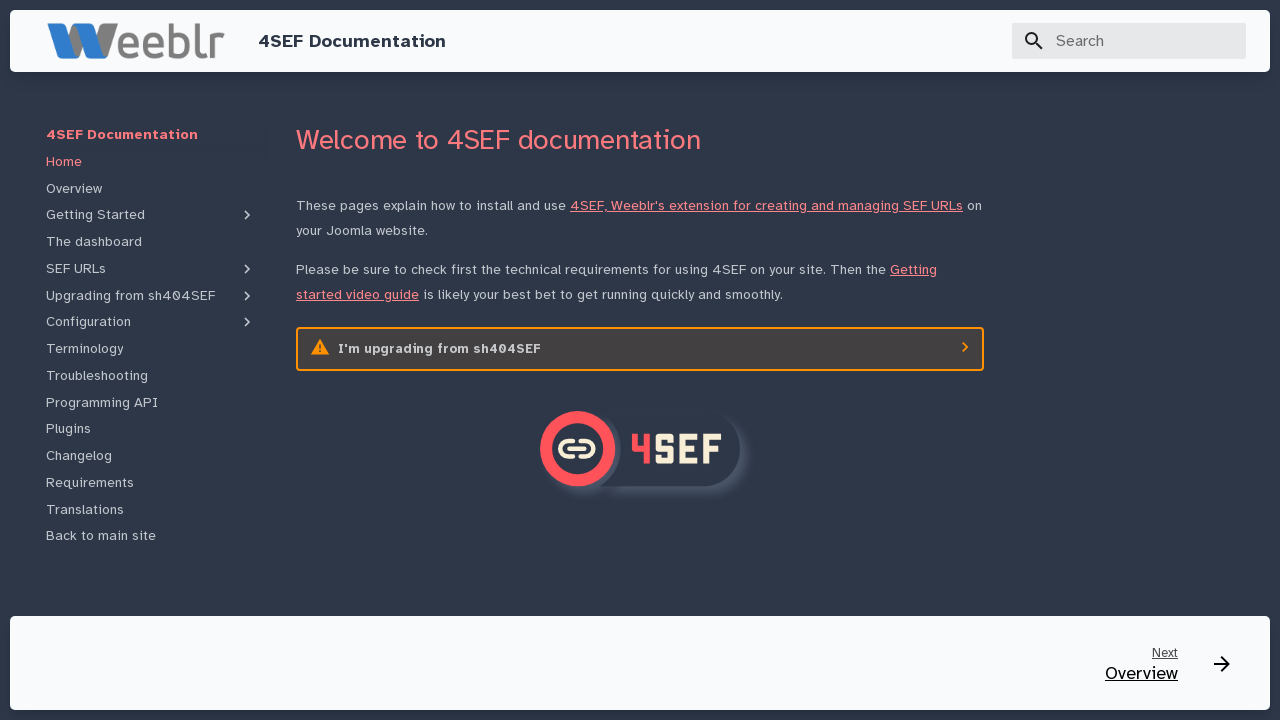

--- FILE ---
content_type: text/css
request_url: https://weeblr.com/doc/products.forsef/current/_assets/styles.css
body_size: 2026
content:
/******************************************
 * General
 */

/*body, input {*/
/*    font-family: system-ui, -apple-system, BlinkMacSystemFont, "Segoe UI", Roboto, "Helvetica Neue", Arial, "Noto Sans", sans-serif, "Apple Color Emoji", "Segoe UI Emoji", "Segoe UI Symbol", "Noto Color Emoji"*/
/*}*/

a {
    text-decoration: underline;
}

a.md-nav__link {
    text-decoration: none;
}

.md-typeset {
    font-size: 0.7rem;
    line-height: 1.25rem;
}

.md-footer-meta.md-typeset {
    display: none;
}

.md-footer-nav__link {
    padding-top: 0.7rem;
    padding-bottom: 0.2rem;
}

.wb-block {
    display: block;
}

.wb-center {
    text-align: center;
}

.wb-image-center {
    display: block;
    margin: 1rem auto;
}

.wb-mx-auto {
    margin-left: auto;
    margin-right: auto;
}

.wb-m-4 {
    margin: 2rem;
}

.wb-mt-4 {
    margin-top: 2rem;
}

.wb-my-4 {
    margin-top: 2rem;
    margin-bottom: 2rem;
}

/* Radius */
.wb-rounded {
    border-radius: 0.25rem;
}

.wb-rounded-lg {
    border-radius: 0.5rem;
}

/* Images */
main img {
    -webkit-filter: drop-shadow(0.35rem 0.35rem 0.35rem #4A5568);
    filter: drop-shadow(0.35rem 0.35rem 0.23rem #4A5568);
    border-radius: 0.5rem;
}

/******************************************
 * Images
 */
@media only screen and (min-width: 768px) and (min-height: 600px) {
    main img:hover {
        cursor: zoom-in;
    }
}

/******************************************
 * Images modal
 */
.wb-modal-container {
    display: none;
    position: fixed;
    z-index: 99999;
    top: 0;
    bottom: 0;
    left: 0;
    right: 0;
    background: rgba(255, 255, 255, 0.85);
    justify-content: center;
    align-items: center;
    padding: 0;
    margin: 0;
    max-width: 100vw;
    max-height: 100vh;
    cursor: default;
}

.wb-modal-wrapper {
    display: flex;
    flex-direction: column;
    gap: 1rem;
    padding: 1rem;
    max-width: min(100%, 1600px);
    max-height: 100%;
}

.wb-modal-img {
    align-self: center;
    min-height: 0;
    max-width: 100%;
    max-height: 100%;
    -webkit-filter: drop-shadow(0.35rem 0.35rem 0.35rem #4A5568);
    filter: drop-shadow(0.35rem 0.35rem 0.23rem #4A5568);
    border-radius: 0.5rem;
}

.wb-modal-close {
    font-size: max(2rem, 3vw);
    align-self: self-end;
    cursor: pointer;
    background: transparent;
    color: #b9631c;
}

.wb-modal-close:focus,
.wb-modal-close:active {
    color: black;
}

.wb-modal-close:hover {
    color: #7718bb;
}

/******************************************
 * Enhancements
 */
h2:target, h3:target, h4:target {
    margin-top: 100px;
}

/******************************************
 * Changelog
 */

.wb-log-header {
    display: none;
    /*margin: 1rem 0;
    font-size: 0.875rem;
    line-height: 1.25rem;
    display: flex;
    justify-content: space-evenly; */
}

.wb-log-date {
}

.wb-log-build-nbr {
    font-weight: 700;
}

.wb-log-body {
    margin-top: 0.5rem;
}

h2 {
    border-bottom: 1px solid #E5E7EB;
}

h2, h3, h4 {
    color: #fc797e;
}

.md-typeset h2 .wb-copy-link,
.md-typeset h3 .wb-copy-link,
.md-typeset h4 .wb-copy-link {
    visibility: hidden;
    font-size: 0.85rem;
    margin-left: 1rem;
    padding: 0 0.25rem;
    cursor: pointer;
}

h2:hover .wb-copy-link,
h3:hover .wb-copy-link,
h4:hover .wb-copy-link {
    visibility: visible;
}

.wb-log-body h2 .wb-copy-link,
.wb-log-body h2:hover .wb-copy-link,
.wb-log-body h3 .wb-copy-link,
.wb-log-body h3:hover .wb-copy-link,
.wb-log-body h4 .wb-copy-link,
.wb-log-body h4:hover .wb-copy-link {
    display: none;
}

.wb-log-body h2 {
    display: flex;
    justify-content: space-between;
    align-items: flex-end;
    flex-direction: row-reverse;
}

h2 .wb-log-date {
    font-size: 0.7em;
    margin-right: 0.5em;
}

h2 .wb-log-release {
    font-size: 1.1em;
    margin-right: 0.5em;
}

.wb-log-item {
    margin-top: 1rem;
    padding: 0.25rem 0;
    display: flex;
}

.wb-new + .wb-new,
.wb-chg + .wb-chg,
.wb-bug + .wb-bug {
    margin-top: 0;
}

.wb-log-item-type {
    text-align: center;
    width: 3rem;
    flex-shrink: 0;
    font-size: 0.75rem;
    line-height: 1.25rem;
}

.wb-log-item-type:before {
    content: '[';
    margin-right: 0.125rem;
}

.wb-log-item-type:after {
    content: ']';
    margin-left: 0.125rem;
}

.wb-log-message {
    font-size: 0.875rem;
    line-height: 1.25rem;
}

.wb-sr-only {
    position: absolute;
    width: 1px;
    height: 1px;
    padding: 0;
    margin: -1px;
    overflow: hidden;
    clip: rect(0, 0, 0, 0);
    white-space: nowrap;
    border-width: 0;
}

/******************************************
 * Logo display
 */

.wb-logo-small {
    width: 200px;
}

/******************************************
 * Overrides
 */
.md-header__button.md-logo img, .md-header__button.md-logo svg, .md-header__button.md-logo :-webkit-any(img,svg) {
    width: auto;
    height: auto;
    max-width: 180px;
}

.md-nav__title .md-nav__button.md-logo img, .md-nav__title .md-nav__button.md-logo svg {
    display: block;
    width: 60%;
    height: auto;
    fill: currentColor;
}

.md-header {
    margin: 0.5rem 0.5rem 0;
    border-radius: 0.25rem;
    background-color: #F9FAFB;
    box-shadow: 0 0 #0000, 0 0 #0000, 0 10px 15px -3px rgba(0, 0, 0, 0.1), 0 4px 6px -2px rgba(0, 0, 0, 0.05);
}

.md-container {
    padding-bottom: 0.5rem;
}

.md-footer {
    margin-left: 0.5rem;
    margin-right: 0.5rem;
    border-radius: 0.25rem;
    background-color: #F9FAFB;
    color: #000000;
    box-shadow: 0 0 #0000, 0 0 #0000, 0 10px 15px -3px rgba(0, 0, 0, 0.1), 0 4px 6px -2px rgba(0, 0, 0, 0.05);
}

.md-footer-nav__direction {
    opacity: 1;
}

/******************************************
 * Overrides - Colors
 */

[data-md-color-scheme=slate][data-md-color-primary=white] {
    --md-default-bg-color: #2d3748;
    --md-default-fg-color--light: #fc797e;
    --md-primary-bg-color: #2d3748;
    --md-primary-fg-color: #F7FAFC;

    --md-accent-fg-color: #ff868b;
    --md-typeset-a-color: #FF868B;
}

/******************************************
 * Youtube embeds
 */
.wb-c-iframe-container {
    position: relative;
    display: block;
    padding: 0;
    height: 0;
    width: 100%;
    overflow: hidden;
    box-sizing: content-box;
    border-radius: 0.5rem;
}

.wb-c-iframe-container iframe {
    position: absolute;
    top: 0;
    height: 100%;
    left: 0;
    width: 100%;
}

.wb-c-ratio-16-9 {
    padding-bottom: 56.25%;
}

/******************************************
  API Documentation
*/
.wb-hooks-doc h2 {
    text-align: center;
    margin-top: 2em;
    margin-bottom: 2em;
    border-bottom: 4px solid #EEEEEE;
}

.wb-hooks-doc h3 {
    text-align: center;
    margin-top: 1.5em;
    margin-bottom: 1.5em;
}

.wb-hooks-doc h4 {
    border-bottom: 1px solid #F7FAFC;
    margin-top: 2em;
}

.wb-hooks-doc h4 code {
    font-size: 1.1em;
    font-weight: normal;
    color: #FC797E;
    padding: 0 0.5em;
}

.wb-hooks-doc .wb-hooks-subtitle {
    color: #FC797E;
    float: right;
    position: relative;
    top: -4.5em;
    font-size: 0.85em;
}

.wb-hooks-counters {
    text-align: center;
}

div.wb-hooks-desc {
    padding: 1em;
    background: #4A5568;
    border-radius: 0.5em;
    margin-bottom: 1em;
    font-family: monospace;
    font-size: 0.9em;
}

.wb-hooks-desc p {
    padding: 0;
    margin: 0;
}

.wb-hooks-details {
    padding-left: 1em;
    font-size: 0.8em;
    font-family: monospace;
    white-space: pre-wrap;
}

.wb-hooks-item-title {
    overflow-wrap: break-word;
    font-style: italic;
    color: #FC797E;
}

.wb-hooks-deprecated {
    color: #d05;
}

.wb-body-documentation .right-column .wb-hooks-doc p {
    margin-bottom: 0.75em;
}

.wb-body-documentation .right-column .wb-hooks-desc p {
    color: #333333;
}

.wbamp-anchor {
    display: block;
    position: relative;
    top: -200px;
    visibility: hidden;
}

--- FILE ---
content_type: text/css
request_url: https://weeblr.com/doc/products.forsef/current/_assets/4video.css
body_size: 73
content:
.forvideo_app, .forvideo_app_rendered {
    display: flex;
    flex-direction: column;
    margin: 0;
    background: transparent;
}

.forvideo_app {
    padding: 1rem;
}

.wb-4video-comp-container {
    width: 100%;
    max-width: 56rem;
    align-items: center;
    margin: 0 auto;
    grid-template-columns: 1.5fr 6fr;
    grid-template-rows: min-content;
    grid-column-gap: 1rem;
    background: transparent;
}

@media (min-width: 1024px) {
    .wb-4video-comp-container {
        max-width: 72rem;
    }

    .lg-wb-4video-grid {
        display: grid;
    }
}
.wb-c-iframe-container {
    position: relative;
    display: block;
    padding: 0;
    height: 0;
    width: 100%;
    overflow: hidden;
    box-sizing: content-box;
    border-radius: 0.5rem;
}

.wb-4video-nav-container {
    display: flex;
    position: relative;
    height: 100%;
    color: var(--forvideo-nav-container);
    background: var(--forvideo-nav-container-bg);
    border-radius: 0.5rem;
}

.wb-c-iframe-container iframe {
    position: absolute;
    top: 0;
    height: 100%;
    left: 0;
    width: 100%;
    border: 0;
}
.wb-c-ratio-16-9 {
    padding-bottom: 56.25%;
}


--- FILE ---
content_type: image/svg+xml
request_url: https://weeblr.com/doc/products.forsef/current/_images/forsef.svg
body_size: 608
content:
<svg viewBox="0 0 2573 971" xmlns="http://www.w3.org/2000/svg" xml:space="preserve" style="fill-rule:evenodd;clip-rule:evenodd;stroke-linecap:round;stroke-linejoin:round;stroke-miterlimit:1.5"><circle cx="1763.4" cy="563.352" r="460.653" style="fill:#ff5259" transform="translate(-1369.4 -107.054) scale(1.05116)"/><circle cx="1058.3" cy="1019.56" r="736.788" style="fill:#2d3748;stroke:#4b3145;stroke-width:2.24px" transform="translate(12.772 30.943) scale(.44547)"/><path d="M884.354 5635.64H2237.08v.37c251.35 12.04 451.7 219.9 451.7 474.19v19.38c0 254.3-200.35 462.16-451.7 474.2v.37H884.354c164.076-98.92 273.906-278.86 273.906-484.26 0-205.39-109.83-385.33-273.906-484.25Z" style="fill:#2d3748;stroke:#2d3748;stroke-width:1px;stroke-linejoin:miter" transform="translate(-117.595 -5634.747)"/><path d="M554.721 843.978V1181.1h-67.242v-134.94H386.388c-9.454 0-17.382-3.2-23.786-9.6-6.709-6.71-10.064-14.8-10.064-24.25V843.978h67.242v134.941h67.699V843.978h67.242Z" style="fill:#ff5259;fill-rule:nonzero;stroke:#ff5259;stroke-width:.88px;stroke-linecap:butt;stroke-miterlimit:2" transform="matrix(1.13469 0 0 1.1347 781.99 -663.795)"/><path d="M757.362 945.07v-33.85h-67.7v67.699h101.549c9.149 0 17.078 3.202 23.786 9.606 6.404 6.709 9.606 14.635 9.606 23.785v134.94c0 9.46-3.202 17.38-9.606 23.79-6.708 6.71-14.637 10.06-23.786 10.06H656.27c-9.453 0-17.382-3.35-23.786-10.06-6.709-6.41-10.064-14.33-10.064-23.79v-67.24h67.242v33.85h67.7v-67.7H656.27c-9.453 0-17.382-3.2-23.786-9.6-6.709-6.71-10.064-14.8-10.064-24.25V877.37c0-9.148 3.355-17.077 10.064-23.786 6.404-6.404 14.333-9.606 23.786-9.606h134.941c9.149 0 17.078 3.202 23.786 9.606 6.404 6.709 9.606 14.638 9.606 23.786v67.7h-67.241ZM1094.49 911.22v-67.242H892.303V1181.1h202.187v-67.24H959.545v-67.7h101.545v-67.241H959.545V911.22h134.945ZM1229.43 1181.1v-134.94h101.55v-67.241h-101.55V911.22h134.94v-67.242h-202.19V1181.1h67.25Z" style="fill:#f8eed5;fill-rule:nonzero;stroke:#f8eed5;stroke-width:.88px;stroke-linecap:butt;stroke-miterlimit:2" transform="matrix(1.13469 0 0 1.1347 781.99 -663.795)"/><g><path d="M208 352h-64c-52.664 0-96-43.336-96-96s43.336-96 96-96h64m96 0h64c52.664 0 96 43.336 96 96s-43.336 96-96 96h-64m-140.71-96h187.42" style="fill:none;fill-rule:nonzero;stroke:#f8eed5;stroke-width:56.02px;stroke-miterlimit:4" transform="matrix(1.02536 0 0 1.02537 210.886 222.634)"/></g></svg>

--- FILE ---
content_type: application/javascript
request_url: https://weeblr.com/doc/products.forsef/current/_assets/vimeo-iife-83afb2a8.js
body_size: 10910
content:
var forvideoVimeo=function(){"use strict";function e(){}function t(e){return e()}function n(){return Object.create(null)}function r(e){e.forEach(t)}function o(e){return"function"==typeof e}function i(e,t){return e!=e?t==t:e!==t||e&&"object"==typeof e||"function"==typeof e}function a(e,t){e.appendChild(t)}function u(e,t,n){e.insertBefore(t,n||null)}function c(e){e.parentNode.removeChild(e)}function s(e){return document.createElement(e)}function l(e){return document.createTextNode(e)}function d(){return l(" ")}function f(e,t,n){null==n?e.removeAttribute(t):e.getAttribute(t)!==n&&e.setAttribute(t,n)}function h(e,t){t=""+t,e.wholeText!==t&&(e.data=t)}function v(e){const t={};for(const n of e)t[n.name]=n.value;return t}let p;function m(e){p=e}const g=[],b=[],w=[],y=[],k=Promise.resolve();let E=!1;function $(e){w.push(e)}const x=new Set;let T=0;function F(){const e=p;do{for(;T<g.length;){const e=g[T];T++,m(e),_(e.$$)}for(m(null),g.length=0,T=0;b.length;)b.pop()();for(let e=0;e<w.length;e+=1){const t=w[e];x.has(t)||(x.add(t),t())}w.length=0}while(g.length);for(;y.length;)y.pop()();E=!1,x.clear(),m(e)}function _(e){if(null!==e.fragment){e.update(),r(e.before_update);const t=e.dirty;e.dirty=[-1],e.fragment&&e.fragment.p(e.ctx,t),e.after_update.forEach($)}}const C=new Set;function P(e,t){-1===e.$$.dirty[0]&&(g.push(e),E||(E=!0,k.then(F)),e.$$.dirty.fill(0)),e.$$.dirty[t/31|0]|=1<<t%31}function M(i,a,u,s,l,d,f,h=[-1]){const v=p;m(i);const g=i.$$={fragment:null,ctx:null,props:d,update:e,not_equal:l,bound:n(),on_mount:[],on_destroy:[],on_disconnect:[],before_update:[],after_update:[],context:new Map(a.context||(v?v.$$.context:[])),callbacks:n(),dirty:h,skip_bound:!1,root:a.target||v.$$.root};f&&f(g.root);let b=!1;if(g.ctx=u?u(i,a.props||{},((e,t,...n)=>{const r=n.length?n[0]:t;return g.ctx&&l(g.ctx[e],g.ctx[e]=r)&&(!g.skip_bound&&g.bound[e]&&g.bound[e](r),b&&P(i,e)),t})):[],g.update(),b=!0,r(g.before_update),g.fragment=!!s&&s(g.ctx),a.target){if(a.hydrate){const e=function(e){return Array.from(e.childNodes)}(a.target);g.fragment&&g.fragment.l(e),e.forEach(c)}else g.fragment&&g.fragment.c();a.intro&&((w=i.$$.fragment)&&w.i&&(C.delete(w),w.i(y))),function(e,n,i,a){const{fragment:u,on_mount:c,on_destroy:s,after_update:l}=e.$$;u&&u.m(n,i),a||$((()=>{const n=c.map(t).filter(o);s?s.push(...n):r(n),e.$$.on_mount=[]})),l.forEach($)}(i,a.target,a.anchor,a.customElement),F()}var w,y;m(v)}let N;function j(e,t){if(!(e instanceof t))throw new TypeError("Cannot call a class as a function")}function A(e,t){for(var n=0;n<t.length;n++){var r=t[n];r.enumerable=r.enumerable||!1,r.configurable=!0,"value"in r&&(r.writable=!0),Object.defineProperty(e,r.key,r)}}"function"==typeof HTMLElement&&(N=class extends HTMLElement{constructor(){super(),this.attachShadow({mode:"open"})}connectedCallback(){const{on_mount:e}=this.$$;this.$$.on_disconnect=e.map(t).filter(o);for(const e in this.$$.slotted)this.appendChild(this.$$.slotted[e])}attributeChangedCallback(e,t,n){this[e]=n}disconnectedCallback(){r(this.$$.on_disconnect)}$destroy(){!function(e,t){const n=e.$$;null!==n.fragment&&(r(n.on_destroy),n.fragment&&n.fragment.d(t),n.on_destroy=n.fragment=null,n.ctx=[])}(this,1),this.$destroy=e}$on(e,t){const n=this.$$.callbacks[e]||(this.$$.callbacks[e]=[]);return n.push(t),()=>{const e=n.indexOf(t);-1!==e&&n.splice(e,1)}}$set(e){var t;this.$$set&&(t=e,0!==Object.keys(t).length)&&(this.$$.skip_bound=!0,this.$$set(e),this.$$.skip_bound=!1)}});var I="undefined"!=typeof global&&"[object global]"==={}.toString.call(global);function R(e,t){return 0===e.indexOf(t.toLowerCase())?e:"".concat(t.toLowerCase()).concat(e.substr(0,1).toUpperCase()).concat(e.substr(1))}function S(e){return Boolean(e&&1===e.nodeType&&"nodeName"in e&&e.ownerDocument&&e.ownerDocument.defaultView)}function q(e){return!isNaN(parseFloat(e))&&isFinite(e)&&Math.floor(e)==e}function O(e){return/^(https?:)?\/\/((player|www)\.)?vimeo\.com(?=$|\/)/.test(e)}function D(){var e=arguments.length>0&&void 0!==arguments[0]?arguments[0]:{},t=e.id,n=e.url,r=t||n;if(!r)throw new Error("An id or url must be passed, either in an options object or as a data-vimeo-id or data-vimeo-url attribute.");if(q(r))return"https://vimeo.com/".concat(r);if(O(r))return r.replace("http:","https:");if(t)throw new TypeError("“".concat(t,"” is not a valid video id."));throw new TypeError("“".concat(r,"” is not a vimeo.com url."))}var L=void 0!==Array.prototype.indexOf,V="undefined"!=typeof window&&void 0!==window.postMessage;if(!(I||L&&V))throw new Error("Sorry, the Vimeo Player API is not available in this browser.");var W="undefined"!=typeof globalThis?globalThis:"undefined"!=typeof window?window:"undefined"!=typeof global?global:"undefined"!=typeof self?self:{};!function(e){if(!e.WeakMap){var t=Object.prototype.hasOwnProperty,n=Object.defineProperty&&function(){try{return 1===Object.defineProperty({},"x",{value:1}).x}catch(e){}}(),r=function(e,t,r){n?Object.defineProperty(e,t,{configurable:!0,writable:!0,value:r}):e[t]=r};e.WeakMap=function(){function e(){if(void 0===this)throw new TypeError("Constructor WeakMap requires 'new'");if(r(this,"_id",i("_WeakMap")),arguments.length>0)throw new TypeError("WeakMap iterable is not supported")}function n(e,n){if(!o(e)||!t.call(e,"_id"))throw new TypeError(n+" method called on incompatible receiver "+typeof e)}function i(e){return e+"_"+a()+"."+a()}function a(){return Math.random().toString().substring(2)}return r(e.prototype,"delete",(function(e){if(n(this,"delete"),!o(e))return!1;var t=e[this._id];return!(!t||t[0]!==e)&&(delete e[this._id],!0)})),r(e.prototype,"get",(function(e){if(n(this,"get"),o(e)){var t=e[this._id];return t&&t[0]===e?t[1]:void 0}})),r(e.prototype,"has",(function(e){if(n(this,"has"),!o(e))return!1;var t=e[this._id];return!(!t||t[0]!==e)})),r(e.prototype,"set",(function(e,t){if(n(this,"set"),!o(e))throw new TypeError("Invalid value used as weak map key");var i=e[this._id];return i&&i[0]===e?(i[1]=t,this):(r(e,this._id,[e,t]),this)})),r(e,"_polyfill",!0),e}()}function o(e){return Object(e)===e}}("undefined"!=typeof globalThis?globalThis:"undefined"!=typeof self?self:"undefined"!=typeof window?window:W);var z,H,B=(z=function(e){var t,n,r;r=function(){var e,t,n,r=Object.prototype.toString,o="undefined"!=typeof setImmediate?function(e){return setImmediate(e)}:setTimeout;try{Object.defineProperty({},"x",{}),e=function(e,t,n,r){return Object.defineProperty(e,t,{value:n,writable:!0,configurable:!1!==r})}}catch(t){e=function(e,t,n){return e[t]=n,e}}function i(e,r){n.add(e,r),t||(t=o(n.drain))}function a(e){var t,n=typeof e;return null==e||"object"!=n&&"function"!=n||(t=e.then),"function"==typeof t&&t}function u(){for(var e=0;e<this.chain.length;e++)c(this,1===this.state?this.chain[e].success:this.chain[e].failure,this.chain[e]);this.chain.length=0}function c(e,t,n){var r,o;try{!1===t?n.reject(e.msg):(r=!0===t?e.msg:t.call(void 0,e.msg))===n.promise?n.reject(TypeError("Promise-chain cycle")):(o=a(r))?o.call(r,n.resolve,n.reject):n.resolve(r)}catch(e){n.reject(e)}}function s(e){var t,n=this;if(!n.triggered){n.triggered=!0,n.def&&(n=n.def);try{(t=a(e))?i((function(){var r=new f(n);try{t.call(e,(function(){s.apply(r,arguments)}),(function(){l.apply(r,arguments)}))}catch(e){l.call(r,e)}})):(n.msg=e,n.state=1,n.chain.length>0&&i(u,n))}catch(e){l.call(new f(n),e)}}}function l(e){var t=this;t.triggered||(t.triggered=!0,t.def&&(t=t.def),t.msg=e,t.state=2,t.chain.length>0&&i(u,t))}function d(e,t,n,r){for(var o=0;o<t.length;o++)!function(o){e.resolve(t[o]).then((function(e){n(o,e)}),r)}(o)}function f(e){this.def=e,this.triggered=!1}function h(e){this.promise=e,this.state=0,this.triggered=!1,this.chain=[],this.msg=void 0}function v(e){if("function"!=typeof e)throw TypeError("Not a function");if(0!==this.__NPO__)throw TypeError("Not a promise");this.__NPO__=1;var t=new h(this);this.then=function(e,n){var r={success:"function"!=typeof e||e,failure:"function"==typeof n&&n};return r.promise=new this.constructor((function(e,t){if("function"!=typeof e||"function"!=typeof t)throw TypeError("Not a function");r.resolve=e,r.reject=t})),t.chain.push(r),0!==t.state&&i(u,t),r.promise},this.catch=function(e){return this.then(void 0,e)};try{e.call(void 0,(function(e){s.call(t,e)}),(function(e){l.call(t,e)}))}catch(e){l.call(t,e)}}n=function(){var e,n,r;function o(e,t){this.fn=e,this.self=t,this.next=void 0}return{add:function(t,i){r=new o(t,i),n?n.next=r:e=r,n=r,r=void 0},drain:function(){var r=e;for(e=n=t=void 0;r;)r.fn.call(r.self),r=r.next}}}();var p=e({},"constructor",v,!1);return v.prototype=p,e(p,"__NPO__",0,!1),e(v,"resolve",(function(e){return e&&"object"==typeof e&&1===e.__NPO__?e:new this((function(t,n){if("function"!=typeof t||"function"!=typeof n)throw TypeError("Not a function");t(e)}))})),e(v,"reject",(function(e){return new this((function(t,n){if("function"!=typeof t||"function"!=typeof n)throw TypeError("Not a function");n(e)}))})),e(v,"all",(function(e){var t=this;return"[object Array]"!=r.call(e)?t.reject(TypeError("Not an array")):0===e.length?t.resolve([]):new t((function(n,r){if("function"!=typeof n||"function"!=typeof r)throw TypeError("Not a function");var o=e.length,i=Array(o),a=0;d(t,e,(function(e,t){i[e]=t,++a===o&&n(i)}),r)}))})),e(v,"race",(function(e){var t=this;return"[object Array]"!=r.call(e)?t.reject(TypeError("Not an array")):new t((function(n,r){if("function"!=typeof n||"function"!=typeof r)throw TypeError("Not a function");d(t,e,(function(e,t){n(t)}),r)}))})),v},(n=W)[t="Promise"]=n[t]||r(),e.exports&&(e.exports=n[t])},z(H={exports:{}},H.exports),H.exports),Q=new WeakMap;function U(e,t,n){var r=Q.get(e.element)||{};t in r||(r[t]=[]),r[t].push(n),Q.set(e.element,r)}function Y(e,t){return(Q.get(e.element)||{})[t]||[]}function J(e,t,n){var r=Q.get(e.element)||{};if(!r[t])return!0;if(!n)return r[t]=[],Q.set(e.element,r),!0;var o=r[t].indexOf(n);return-1!==o&&r[t].splice(o,1),Q.set(e.element,r),r[t]&&0===r[t].length}function X(e,t){var n=Q.get(e);Q.set(t,n),Q.delete(e)}var G=["autopause","autoplay","background","byline","color","controls","dnt","height","id","keyboard","loop","maxheight","maxwidth","muted","playsinline","portrait","responsive","speed","texttrack","title","transparent","url","width"];function K(e){var t=arguments.length>1&&void 0!==arguments[1]?arguments[1]:{};return G.reduce((function(t,n){var r=e.getAttribute("data-vimeo-".concat(n));return(r||""===r)&&(t[n]=""===r?1:r),t}),t)}function Z(e,t){var n=e.html;if(!t)throw new TypeError("An element must be provided");if(null!==t.getAttribute("data-vimeo-initialized"))return t.querySelector("iframe");var r=document.createElement("div");return r.innerHTML=n,t.appendChild(r.firstChild),t.setAttribute("data-vimeo-initialized","true"),t.querySelector("iframe")}function ee(e){var t=arguments.length>1&&void 0!==arguments[1]?arguments[1]:{},n=arguments.length>2?arguments[2]:void 0;return new Promise((function(r,o){if(!O(e))throw new TypeError("“".concat(e,"” is not a vimeo.com url."));var i="https://vimeo.com/api/oembed.json?url=".concat(encodeURIComponent(e));for(var a in t)t.hasOwnProperty(a)&&(i+="&".concat(a,"=").concat(encodeURIComponent(t[a])));var u="XDomainRequest"in window?new XDomainRequest:new XMLHttpRequest;u.open("GET",i,!0),u.onload=function(){if(404!==u.status)if(403!==u.status)try{var t=JSON.parse(u.responseText);if(403===t.domain_status_code)return Z(t,n),void o(new Error("“".concat(e,"” is not embeddable.")));r(t)}catch(e){o(e)}else o(new Error("“".concat(e,"” is not embeddable.")));else o(new Error("“".concat(e,"” was not found.")))},u.onerror=function(){var e=u.status?" (".concat(u.status,")"):"";o(new Error("There was an error fetching the embed code from Vimeo".concat(e,".")))},u.send()}))}function te(e){if("string"==typeof e)try{e=JSON.parse(e)}catch(e){return console.warn(e),{}}return e}function ne(e,t,n){if(e.element.contentWindow&&e.element.contentWindow.postMessage){var r={method:t};void 0!==n&&(r.value=n);var o=parseFloat(navigator.userAgent.toLowerCase().replace(/^.*msie (\d+).*$/,"$1"));o>=8&&o<10&&(r=JSON.stringify(r)),e.element.contentWindow.postMessage(r,e.origin)}}function re(e,t){var n,r=[];if((t=te(t)).event){if("error"===t.event)Y(e,t.data.method).forEach((function(n){var r=new Error(t.data.message);r.name=t.data.name,n.reject(r),J(e,t.data.method,n)}));r=Y(e,"event:".concat(t.event)),n=t.data}else if(t.method){var o=function(e,t){var n=Y(e,t);if(n.length<1)return!1;var r=n.shift();return J(e,t,r),r}(e,t.method);o&&(r.push(o),n=t.value)}r.forEach((function(t){try{if("function"==typeof t)return void t.call(e,n);t.resolve(n)}catch(e){}}))}var oe=new WeakMap,ie=new WeakMap,ae={},ue=function(){function e(t){var n=this,r=arguments.length>1&&void 0!==arguments[1]?arguments[1]:{};if(j(this,e),window.jQuery&&t instanceof jQuery&&(t.length>1&&window.console&&console.warn&&console.warn("A jQuery object with multiple elements was passed, using the first element."),t=t[0]),"undefined"!=typeof document&&"string"==typeof t&&(t=document.getElementById(t)),!S(t))throw new TypeError("You must pass either a valid element or a valid id.");if("IFRAME"!==t.nodeName){var o=t.querySelector("iframe");o&&(t=o)}if("IFRAME"===t.nodeName&&!O(t.getAttribute("src")||""))throw new Error("The player element passed isn’t a Vimeo embed.");if(oe.has(t))return oe.get(t);this._window=t.ownerDocument.defaultView,this.element=t,this.origin="*";var i=new B((function(e,o){if(n._onMessage=function(t){if(O(t.origin)&&n.element.contentWindow===t.source){"*"===n.origin&&(n.origin=t.origin);var r=te(t.data);if(r&&"error"===r.event&&r.data&&"ready"===r.data.method){var i=new Error(r.data.message);return i.name=r.data.name,void o(i)}var a=r&&"ready"===r.event,u=r&&"ping"===r.method;if(a||u)return n.element.setAttribute("data-ready","true"),void e();re(n,r)}},n._window.addEventListener("message",n._onMessage),"IFRAME"!==n.element.nodeName){var i=K(t,r);ee(D(i),i,t).then((function(e){var r=Z(e,t);return n.element=r,n._originalElement=t,X(t,r),oe.set(n.element,n),e})).catch(o)}}));if(ie.set(this,i),oe.set(this.element,this),"IFRAME"===this.element.nodeName&&ne(this,"ping"),ae.isEnabled){var a=function(){return ae.exit()};this.fullscreenchangeHandler=function(){ae.isFullscreen?U(n,"event:exitFullscreen",a):J(n,"event:exitFullscreen",a),n.ready().then((function(){ne(n,"fullscreenchange",ae.isFullscreen)}))},ae.on("fullscreenchange",this.fullscreenchangeHandler)}return this}var t,n,r;return t=e,n=[{key:"callMethod",value:function(e){var t=this,n=arguments.length>1&&void 0!==arguments[1]?arguments[1]:{};return new B((function(r,o){return t.ready().then((function(){U(t,e,{resolve:r,reject:o}),ne(t,e,n)})).catch(o)}))}},{key:"get",value:function(e){var t=this;return new B((function(n,r){return e=R(e,"get"),t.ready().then((function(){U(t,e,{resolve:n,reject:r}),ne(t,e)})).catch(r)}))}},{key:"set",value:function(e,t){var n=this;return new B((function(r,o){if(e=R(e,"set"),null==t)throw new TypeError("There must be a value to set.");return n.ready().then((function(){U(n,e,{resolve:r,reject:o}),ne(n,e,t)})).catch(o)}))}},{key:"on",value:function(e,t){if(!e)throw new TypeError("You must pass an event name.");if(!t)throw new TypeError("You must pass a callback function.");if("function"!=typeof t)throw new TypeError("The callback must be a function.");0===Y(this,"event:".concat(e)).length&&this.callMethod("addEventListener",e).catch((function(){})),U(this,"event:".concat(e),t)}},{key:"off",value:function(e,t){if(!e)throw new TypeError("You must pass an event name.");if(t&&"function"!=typeof t)throw new TypeError("The callback must be a function.");J(this,"event:".concat(e),t)&&this.callMethod("removeEventListener",e).catch((function(e){}))}},{key:"loadVideo",value:function(e){return this.callMethod("loadVideo",e)}},{key:"ready",value:function(){var e=ie.get(this)||new B((function(e,t){t(new Error("Unknown player. Probably unloaded."))}));return B.resolve(e)}},{key:"addCuePoint",value:function(e){var t=arguments.length>1&&void 0!==arguments[1]?arguments[1]:{};return this.callMethod("addCuePoint",{time:e,data:t})}},{key:"removeCuePoint",value:function(e){return this.callMethod("removeCuePoint",e)}},{key:"enableTextTrack",value:function(e,t){if(!e)throw new TypeError("You must pass a language.");return this.callMethod("enableTextTrack",{language:e,kind:t})}},{key:"disableTextTrack",value:function(){return this.callMethod("disableTextTrack")}},{key:"pause",value:function(){return this.callMethod("pause")}},{key:"play",value:function(){return this.callMethod("play")}},{key:"requestFullscreen",value:function(){return ae.isEnabled?ae.request(this.element):this.callMethod("requestFullscreen")}},{key:"exitFullscreen",value:function(){return ae.isEnabled?ae.exit():this.callMethod("exitFullscreen")}},{key:"getFullscreen",value:function(){return ae.isEnabled?B.resolve(ae.isFullscreen):this.get("fullscreen")}},{key:"requestPictureInPicture",value:function(){return this.callMethod("requestPictureInPicture")}},{key:"exitPictureInPicture",value:function(){return this.callMethod("exitPictureInPicture")}},{key:"getPictureInPicture",value:function(){return this.get("pictureInPicture")}},{key:"unload",value:function(){return this.callMethod("unload")}},{key:"destroy",value:function(){var e=this;return new B((function(t){if(ie.delete(e),oe.delete(e.element),e._originalElement&&(oe.delete(e._originalElement),e._originalElement.removeAttribute("data-vimeo-initialized")),e.element&&"IFRAME"===e.element.nodeName&&e.element.parentNode&&(e.element.parentNode.parentNode&&e._originalElement&&e._originalElement!==e.element.parentNode?e.element.parentNode.parentNode.removeChild(e.element.parentNode):e.element.parentNode.removeChild(e.element)),e.element&&"DIV"===e.element.nodeName&&e.element.parentNode){e.element.removeAttribute("data-vimeo-initialized");var n=e.element.querySelector("iframe");n&&n.parentNode&&(n.parentNode.parentNode&&e._originalElement&&e._originalElement!==n.parentNode?n.parentNode.parentNode.removeChild(n.parentNode):n.parentNode.removeChild(n))}e._window.removeEventListener("message",e._onMessage),ae.isEnabled&&ae.off("fullscreenchange",e.fullscreenchangeHandler),t()}))}},{key:"getAutopause",value:function(){return this.get("autopause")}},{key:"setAutopause",value:function(e){return this.set("autopause",e)}},{key:"getBuffered",value:function(){return this.get("buffered")}},{key:"getCameraProps",value:function(){return this.get("cameraProps")}},{key:"setCameraProps",value:function(e){return this.set("cameraProps",e)}},{key:"getChapters",value:function(){return this.get("chapters")}},{key:"getCurrentChapter",value:function(){return this.get("currentChapter")}},{key:"getColor",value:function(){return this.get("color")}},{key:"setColor",value:function(e){return this.set("color",e)}},{key:"getCuePoints",value:function(){return this.get("cuePoints")}},{key:"getCurrentTime",value:function(){return this.get("currentTime")}},{key:"setCurrentTime",value:function(e){return this.set("currentTime",e)}},{key:"getDuration",value:function(){return this.get("duration")}},{key:"getEnded",value:function(){return this.get("ended")}},{key:"getLoop",value:function(){return this.get("loop")}},{key:"setLoop",value:function(e){return this.set("loop",e)}},{key:"setMuted",value:function(e){return this.set("muted",e)}},{key:"getMuted",value:function(){return this.get("muted")}},{key:"getPaused",value:function(){return this.get("paused")}},{key:"getPlaybackRate",value:function(){return this.get("playbackRate")}},{key:"setPlaybackRate",value:function(e){return this.set("playbackRate",e)}},{key:"getPlayed",value:function(){return this.get("played")}},{key:"getQualities",value:function(){return this.get("qualities")}},{key:"getQuality",value:function(){return this.get("quality")}},{key:"setQuality",value:function(e){return this.set("quality",e)}},{key:"getSeekable",value:function(){return this.get("seekable")}},{key:"getSeeking",value:function(){return this.get("seeking")}},{key:"getTextTracks",value:function(){return this.get("textTracks")}},{key:"getVideoEmbedCode",value:function(){return this.get("videoEmbedCode")}},{key:"getVideoId",value:function(){return this.get("videoId")}},{key:"getVideoTitle",value:function(){return this.get("videoTitle")}},{key:"getVideoWidth",value:function(){return this.get("videoWidth")}},{key:"getVideoHeight",value:function(){return this.get("videoHeight")}},{key:"getVideoUrl",value:function(){return this.get("videoUrl")}},{key:"getVolume",value:function(){return this.get("volume")}},{key:"setVolume",value:function(e){return this.set("volume",e)}}],n&&A(t.prototype,n),r&&A(t,r),e}();function ce(e,t,n){const r=e.slice();return r[24]=t[n],r[26]=n,r}function se(e){let t,n,r,o=e[6],i=[];for(let t=0;t<o.length;t+=1)i[t]=fe(ce(e,o,t));return{c(){t=s("div"),n=s("div"),r=s("nav");for(let e=0;e<i.length;e+=1)i[e].c();f(r,"class","wb-4video-nav"),f(n,"class","wb-4video-nav-positioner"),f(t,"class","wb-4video-nav-container")},m(e,o){u(e,t,o),a(t,n),a(n,r);for(let e=0;e<i.length;e+=1)i[e].m(r,null)},p(e,t){if(704&t){let n;for(o=e[6],n=0;n<o.length;n+=1){const a=ce(e,o,n);i[n]?i[n].p(a,t):(i[n]=fe(a),i[n].c(),i[n].m(r,null))}for(;n<i.length;n+=1)i[n].d(1);i.length=o.length}},d(e){e&&c(t),function(e,t){for(let n=0;n<e.length;n+=1)e[n]&&e[n].d(t)}(i,e)}}}function le(e){let t,n,r,o,i,v,p,m=e[24].text+"";function g(){return e[16](e[24])}return{c(){t=s("button"),n=l(m),r=d(),f(t,"arialabel",o=e[24].text),f(t,"class",i="wb-4video-button "+(e[26]===e[7]?"wb-4video-active":""))},m(e,o){var i,c,s,l;u(e,t,o),a(t,n),a(t,r),v||(c="click",s=g,(i=t).addEventListener(c,s,l),p=()=>i.removeEventListener(c,s,l),v=!0)},p(r,a){e=r,64&a&&m!==(m=e[24].text+"")&&h(n,m),64&a&&o!==(o=e[24].text)&&f(t,"arialabel",o),128&a&&i!==(i="wb-4video-button "+(e[26]===e[7]?"wb-4video-active":""))&&f(t,"class",i)},d(e){e&&c(t),v=!1,p()}}}function de(e){let t,n,r=e[24].text.replace(/^-+/i,"")+"";return{c(){t=s("span"),n=l(r),f(t,"class","wb-4video-heading")},m(e,r){u(e,t,r),a(t,n)},p(e,t){64&t&&r!==(r=e[24].text.replace(/^-+/i,"")+"")&&h(n,r)},d(e){e&&c(t)}}}function fe(e){let t,n;function r(e,n){return(null==t||64&n)&&(t=!(!e[24].text||!e[24].text.toString().startsWith("--"))),t?de:le}let o=r(e,-1),i=o(e);return{c(){i.c(),n=l("")},m(e,t){i.m(e,t),u(e,n,t)},p(e,t){o===(o=r(e,t))&&i?i.p(e,t):(i.d(1),i=o(e),i&&(i.c(),i.m(n.parentNode,n)))},d(e){i.d(e),e&&c(n)}}}function he(t){let n,r,i,a,l;return{c(){n=s("div"),f(n,"class",r="wb-c-iframe-container "+t[8](t[5])),f(n,"data-vimeo-id",t[2]),f(n,"data-vimeo-responsive","true")},m(r,c){var s;u(r,n,c),a||(s=i=t[10].call(null,n),l=s&&o(s.destroy)?s.destroy:e,a=!0)},p(e,t){32&t&&r!==(r="wb-c-iframe-container "+e[8](e[5]))&&f(n,"class",r),4&t&&f(n,"data-vimeo-id",e[2])},d(e){e&&c(n),a=!1,l()}}}function ve(t){let n,r,o,i,l,h=t[6]&&t[6].length&&se(t),v=t[2]&&he(t);return{c(){n=s("div"),h&&h.c(),r=d(),v&&v.c(),this.c=e,f(n,"id",o=t[1]||null),f(n,"title",i=t[3]||null),f(n,"class",l="wb-4video-comp-container "+(t[6]&&t[6].length?"lg-wb-4video-grid":"")+" "+t[4]+" wb-4video-"+t[0])},m(e,t){u(e,n,t),h&&h.m(n,null),a(n,r),v&&v.m(n,null)},p(e,[t]){e[6]&&e[6].length?h?h.p(e,t):(h=se(e),h.c(),h.m(n,r)):h&&(h.d(1),h=null),e[2]?v?v.p(e,t):(v=he(e),v.c(),v.m(n,null)):v&&(v.d(1),v=null),2&t&&o!==(o=e[1]||null)&&f(n,"id",o),8&t&&i!==(i=e[3]||null)&&f(n,"title",i),81&t&&l!==(l="wb-4video-comp-container "+(e[6]&&e[6].length?"lg-wb-4video-grid":"")+" "+e[4]+" wb-4video-"+e[0])&&f(n,"class",l)},i:e,o:e,d(e){e&&c(n),h&&h.d(),v&&v.d()}}}function pe(e,t,n){let{id:r}=t,{instanceId:o}=t,{videoId:i}=t,{legend:a=""}=t,{classes:u=""}=t,{aspectRatio:c="16/9"}=t,{theme:s}=t,{origin:l}=t,{loop:d}=t,{pause:f}=t,{jumpToDef:h=[]}=t;let v,p,m,g=null;const b=e=>{n(7,g=h.reduce(((t,n,r)=>!h[r].text.toString().startsWith("--")&&e>=h[r].ts?r:t),0))},w=(e,t)=>{p.setCurrentTime(e).then((()=>n(7,g=t))).catch((e=>console.error(e)))};return e.$$set=e=>{"id"in e&&n(1,r=e.id),"instanceId"in e&&n(12,o=e.instanceId),"videoId"in e&&n(2,i=e.videoId),"legend"in e&&n(3,a=e.legend),"classes"in e&&n(4,u=e.classes),"aspectRatio"in e&&n(5,c=e.aspectRatio),"theme"in e&&n(0,s=e.theme),"origin"in e&&n(13,l=e.origin),"loop"in e&&n(14,d=e.loop),"pause"in e&&n(11,f=e.pause),"jumpToDef"in e&&n(6,h=e.jumpToDef)},e.$$.update=()=>{1&e.$$.dirty&&s&&("auto"!==s&&s||n(0,s=window.matchMedia&&window.matchMedia("(prefers-color-scheme: dark)").matches?"dark":"light")),34816&e.$$.dirty&&p&&(!0===f&&p.pause(),n(11,f=!1))},[s,r,i,a,u,c,h,g,e=>"wb-c-ratio-"+e.replace("/","-"),w,e=>{v=e,(async()=>{n(15,p=new ue(v,{legend:a,loop:d})),p.ready().then((()=>v.style.visibility="visible")),p.on("play",(()=>{window.dispatchEvent(new CustomEvent("wb-forvideo-player-play",{detail:{instanceId:o},composed:!0,bubbles:!0}))})),p.on("seeked",(()=>{n(15,p.style.opacity=1,p)})),p.on("seeking",(()=>{n(15,p.style.opacity=.5,p)})),p.on("timeupdate",(e=>{let t=Date.now();m=m||t,t-m<1e3||(m=t,b(e.seconds))}))})(),(async()=>{const e=await p.getCurrentTime();b(e)})()},f,o,l,d,p,e=>w(e.ts)]}I||(ae=function(){var e=function(){for(var e,t=[["requestFullscreen","exitFullscreen","fullscreenElement","fullscreenEnabled","fullscreenchange","fullscreenerror"],["webkitRequestFullscreen","webkitExitFullscreen","webkitFullscreenElement","webkitFullscreenEnabled","webkitfullscreenchange","webkitfullscreenerror"],["webkitRequestFullScreen","webkitCancelFullScreen","webkitCurrentFullScreenElement","webkitCancelFullScreen","webkitfullscreenchange","webkitfullscreenerror"],["mozRequestFullScreen","mozCancelFullScreen","mozFullScreenElement","mozFullScreenEnabled","mozfullscreenchange","mozfullscreenerror"],["msRequestFullscreen","msExitFullscreen","msFullscreenElement","msFullscreenEnabled","MSFullscreenChange","MSFullscreenError"]],n=0,r=t.length,o={};n<r;n++)if((e=t[n])&&e[1]in document){for(n=0;n<e.length;n++)o[t[0][n]]=e[n];return o}return!1}(),t={fullscreenchange:e.fullscreenchange,fullscreenerror:e.fullscreenerror},n={request:function(t){return new Promise((function(r,o){var i=function e(){n.off("fullscreenchange",e),r()};n.on("fullscreenchange",i);var a=(t=t||document.documentElement)[e.requestFullscreen]();a instanceof Promise&&a.then(i).catch(o)}))},exit:function(){return new Promise((function(t,r){if(n.isFullscreen){var o=function e(){n.off("fullscreenchange",e),t()};n.on("fullscreenchange",o);var i=document[e.exitFullscreen]();i instanceof Promise&&i.then(o).catch(r)}else t()}))},on:function(e,n){var r=t[e];r&&document.addEventListener(r,n)},off:function(e,n){var r=t[e];r&&document.removeEventListener(r,n)}};return Object.defineProperties(n,{isFullscreen:{get:function(){return Boolean(document[e.fullscreenElement])}},element:{enumerable:!0,get:function(){return document[e.fullscreenElement]}},isEnabled:{enumerable:!0,get:function(){return Boolean(document[e.fullscreenEnabled])}}}),n}(),function(){var e=arguments.length>0&&void 0!==arguments[0]?arguments[0]:document,t=[].slice.call(e.querySelectorAll("[data-vimeo-id], [data-vimeo-url]")),n=function(e){"console"in window&&console.error&&console.error("There was an error creating an embed: ".concat(e))};t.forEach((function(e){try{if(null!==e.getAttribute("data-vimeo-defer"))return;var t=K(e);ee(D(t),t,e).then((function(t){return Z(t,e)})).catch(n)}catch(e){n(e)}}))}(),function(){var e=arguments.length>0&&void 0!==arguments[0]?arguments[0]:document;if(!window.VimeoPlayerResizeEmbeds_){window.VimeoPlayerResizeEmbeds_=!0;var t=function(t){if(O(t.origin)&&t.data&&"spacechange"===t.data.event)for(var n=e.querySelectorAll("iframe"),r=0;r<n.length;r++)if(n[r].contentWindow===t.source){n[r].parentElement.style.paddingBottom="".concat(t.data.data[0].bottom,"px");break}};window.addEventListener("message",t)}}());class me extends N{constructor(e){super(),this.shadowRoot.innerHTML="<style>.wb-4video-light{--forvideo-nav-container-bg:transparent;--forvideo-nav:#1A202C;--forvideo-nav-bg:transparent;--forvideo-button:#1A202C;--forvideo-button-bg:transparent;--forvideo-button-active-bg:#1A202C;--forvideo-button-active:#EDF2F7;--forvideo-button-focus:#EDF2F7;--forvideo-button-focus-bg:#4A5568;--forvideo-button-hover:#1A202C;--forvideo-button-hover-bg:#FFFFFF}.wb-4video-dark{--forvideo-nav-container-bg:transparent;--forvideo-nav:#EDF2F7;--forvideo-nav-bg:#2D3748;--forvideo-button:#EDF2F7;--forvideo-button-bg:transparent;--forvideo-button-active:#1A202C;--forvideo-button-active-bg:#FFFFFF;--forvideo-button-focus:#1A202C;--forvideo-button-focus-bg:#EDF2F7;--forvideo-button-hover:#1A202C;--forvideo-button-hover-bg:#FFFFFF}.wb-4video-comp-container{width:100%;max-width:56rem;align-items:center;margin:0 auto;grid-template-columns:1.5fr 6fr;grid-template-rows:min-content;grid-column-gap:1rem;background:transparent}.lg-wb-4video-grid{display:block}@media(min-width: 1024px){.wb-4video-comp-container{max-width:72rem}.lg-wb-4video-grid{display:grid}}.wb-4video-nav-container{display:none;position:relative;height:100%;background:var(--forvideo-nav-container-bg)}@media(min-width: 1024px){.wb-4video-nav-container{display:flex;min-width:10rem}}.wb-4video-nav-positioner{position:absolute;height:auto;top:0;left:0;right:0;bottom:0;overflow-y:auto;border-radius:0.5rem}.wb-4video-nav{flex-direction:column;flex-shrink:0;gap:0.15rem;max-width:24rem;border-radius:0.5rem;padding:1rem;color:var(--forvideo-nav);background:var(--forvideo-nav-bg)}@media(min-width: 1024px){.wb-4video-nav{display:flex}}.wb-4video-heading{font-weight:700}.wb-4video-button{display:block;text-align:left;padding:0.05rem 1rem;line-height:1.5;border-color:transparent;border-radius:0.35rem;text-decoration:none;color:var(--forvideo-button);background:var(--forvideo-button-bg);cursor:pointer}.wb-4video-button:focus:not(.wb-4video-active){color:var(--forvideo-button-focus);background:var(--forvideo-button-focus-bg)}.wb-4video-button:hover:not(.wb-4video-active){color:var(--forvideo-button-hover);background:var(--forvideo-button-hover-bg)}.wb-4video-button:focus{text-decoration:none;outline:2px solid transparent;outline-offset:2px;--tw-shadow:0 0 transparent;--tw-ring-color:rgba(59, 130, 246, 0.5);--tw-ring-inset:var(--tw-empty, /*!*/ /*!*/);--tw-ring-offset-color:#fff;--tw-ring-offset-width:0px;--tw-ring-offset-shadow:var(--tw-ring-inset) 0 0 0 var(--tw-ring-offset-width) var(--tw-ring-offset-color);--tw-ring-shadow:var(--tw-ring-inset) 0 0 0 calc(3px + var(--tw-ring-offset-width)) var(--tw-ring-color);box-shadow:var(--tw-ring-offset-shadow), var(--tw-ring-shadow), var(--tw-shadow, 0 0 transparent)}.wb-4video-active{color:var(--forvideo-button-active);background:var(--forvideo-button-active-bg)}.wb-c-iframe-container{position:relative;display:block;padding:0;height:0;width:100%;overflow:hidden;box-sizing:content-box;border-radius:0.5rem}.wb-c-jump{border:1px solid #333}.wb-c-ratio-16-9{padding-bottom:56.25%}.wb-c-ratio-16-10{padding-bottom:62.5%}.wb-c-ratio-4-3{padding-bottom:75%}</style>",M(this,{target:this.shadowRoot,props:v(this.attributes),customElement:!0},pe,ve,i,{id:1,instanceId:12,videoId:2,legend:3,classes:4,aspectRatio:5,theme:0,origin:13,loop:14,pause:11,jumpToDef:6},null),e&&(e.target&&u(e.target,this,e.anchor),e.props&&(this.$set(e.props),F()))}static get observedAttributes(){return["id","instanceId","videoId","legend","classes","aspectRatio","theme","origin","loop","pause","jumpToDef"]}get id(){return this.$$.ctx[1]}set id(e){this.$$set({id:e}),F()}get instanceId(){return this.$$.ctx[12]}set instanceId(e){this.$$set({instanceId:e}),F()}get videoId(){return this.$$.ctx[2]}set videoId(e){this.$$set({videoId:e}),F()}get legend(){return this.$$.ctx[3]}set legend(e){this.$$set({legend:e}),F()}get classes(){return this.$$.ctx[4]}set classes(e){this.$$set({classes:e}),F()}get aspectRatio(){return this.$$.ctx[5]}set aspectRatio(e){this.$$set({aspectRatio:e}),F()}get theme(){return this.$$.ctx[0]}set theme(e){this.$$set({theme:e}),F()}get origin(){return this.$$.ctx[13]}set origin(e){this.$$set({origin:e}),F()}get loop(){return this.$$.ctx[14]}set loop(e){this.$$set({loop:e}),F()}get pause(){return this.$$.ctx[11]}set pause(e){this.$$set({pause:e}),F()}get jumpToDef(){return this.$$.ctx[6]}set jumpToDef(e){this.$$set({jumpToDef:e}),F()}}return customElements.define("wb-4video-vimeo",me),me}();


--- FILE ---
content_type: application/javascript
request_url: https://weeblr.com/doc/products.forsef/current/_assets/forvideo-iife-18aedee2.js
body_size: 2941
content:
var app=function(){"use strict";function e(){}function t(e){return e()}function n(){return Object.create(null)}function o(e){e.forEach(t)}function r(e){return"function"==typeof e}function i(e,t){return e!=e?t==t:e!==t||e&&"object"==typeof e||"function"==typeof e}function a(t){return t&&r(t.destroy)?t.destroy:e}let c,l=!1;function d(e,t,n,o){for(;e<t;){const r=e+(t-e>>1);n(r)<=o?e=r+1:t=r}return e}function s(e,t){if(l){for(!function(e){if(e.hydrate_init)return;e.hydrate_init=!0;let t=e.childNodes;if("HEAD"===e.nodeName){const e=[];for(let n=0;n<t.length;n++){const o=t[n];void 0!==o.claim_order&&e.push(o)}t=e}const n=new Int32Array(t.length+1),o=new Int32Array(t.length);n[0]=-1;let r=0;for(let e=0;e<t.length;e++){const i=t[e].claim_order,a=(r>0&&t[n[r]].claim_order<=i?r+1:d(1,r,(e=>t[n[e]].claim_order),i))-1;o[e]=n[a]+1;const c=a+1;n[c]=e,r=Math.max(c,r)}const i=[],a=[];let c=t.length-1;for(let e=n[r]+1;0!=e;e=o[e-1]){for(i.push(t[e-1]);c>=e;c--)a.push(t[c]);c--}for(;c>=0;c--)a.push(t[c]);i.reverse(),a.sort(((e,t)=>e.claim_order-t.claim_order));for(let t=0,n=0;t<a.length;t++){for(;n<i.length&&a[t].claim_order>=i[n].claim_order;)n++;const o=n<i.length?i[n]:null;e.insertBefore(a[t],o)}}(e),(void 0===e.actual_end_child||null!==e.actual_end_child&&e.actual_end_child.parentElement!==e)&&(e.actual_end_child=e.firstChild);null!==e.actual_end_child&&void 0===e.actual_end_child.claim_order;)e.actual_end_child=e.actual_end_child.nextSibling;t!==e.actual_end_child?void 0===t.claim_order&&t.parentNode===e||e.insertBefore(t,e.actual_end_child):e.actual_end_child=t.nextSibling}else t.parentNode===e&&null===t.nextSibling||e.appendChild(t)}function u(e,t,n){l&&!n?s(e,t):t.parentNode===e&&t.nextSibling==n||e.insertBefore(t,n||null)}function f(e){e.parentNode.removeChild(e)}function h(e){return document.createElement(e)}function p(e){return document.createTextNode(e)}function m(e,t,n){null==n?e.removeAttribute(t):e.getAttribute(t)!==n&&e.setAttribute(t,n)}function _(e){return Array.from(e.childNodes)}function g(e,t,n,o,r=!1){!function(e){void 0===e.claim_info&&(e.claim_info={last_index:0,total_claimed:0})}(e);const i=(()=>{for(let o=e.claim_info.last_index;o<e.length;o++){const i=e[o];if(t(i)){const t=n(i);return void 0===t?e.splice(o,1):e[o]=t,r||(e.claim_info.last_index=o),i}}for(let o=e.claim_info.last_index-1;o>=0;o--){const i=e[o];if(t(i)){const t=n(i);return void 0===t?e.splice(o,1):e[o]=t,r?void 0===t&&e.claim_info.last_index--:e.claim_info.last_index=o,i}}return o()})();return i.claim_order=e.claim_info.total_claimed,e.claim_info.total_claimed+=1,i}function v(e,t,n){return function(e,t,n,o){return g(e,(e=>e.nodeName===t),(e=>{const t=[];for(let o=0;o<e.attributes.length;o++){const r=e.attributes[o];n[r.name]||t.push(r.name)}t.forEach((t=>e.removeAttribute(t)))}),(()=>o(t)))}(e,t,n,h)}function $(e){return function(e,t){return g(e,(e=>3===e.nodeType),(e=>{const n=""+t;if(e.data.startsWith(n)){if(e.data.length!==n.length)return e.splitText(n.length)}else e.data=n}),(()=>p(t)),!0)}(e," ")}function y(e){c=e}const b=[],x=[],w=[],E=[],I=Promise.resolve();let k=!1;function A(e){w.push(e)}const P=new Set;let N=0;function S(){const e=c;do{for(;N<b.length;){const e=b[N];N++,y(e),T(e.$$)}for(y(null),b.length=0,N=0;x.length;)x.pop()();for(let e=0;e<w.length;e+=1){const t=w[e];P.has(t)||(P.add(t),t())}w.length=0}while(b.length);for(;E.length;)E.pop()();k=!1,P.clear(),y(e)}function T(e){if(null!==e.fragment){e.update(),o(e.before_update);const t=e.dirty;e.dirty=[-1],e.fragment&&e.fragment.p(e.ctx,t),e.after_update.forEach(A)}}const j=new Set;function O(e,t){-1===e.$$.dirty[0]&&(b.push(e),k||(k=!0,I.then(S)),e.$$.dirty.fill(0)),e.$$.dirty[t/31|0]|=1<<t%31}function V(i,a,d,s,u,h,p,m=[-1]){const g=c;y(i);const v=i.$$={fragment:null,ctx:null,props:h,update:e,not_equal:u,bound:n(),on_mount:[],on_destroy:[],on_disconnect:[],before_update:[],after_update:[],context:new Map(a.context||(g?g.$$.context:[])),callbacks:n(),dirty:m,skip_bound:!1,root:a.target||g.$$.root};p&&p(v.root);let $=!1;if(v.ctx=d?d(i,a.props||{},((e,t,...n)=>{const o=n.length?n[0]:t;return v.ctx&&u(v.ctx[e],v.ctx[e]=o)&&(!v.skip_bound&&v.bound[e]&&v.bound[e](o),$&&O(i,e)),t})):[],v.update(),$=!0,o(v.before_update),v.fragment=!!s&&s(v.ctx),a.target){if(a.hydrate){l=!0;const e=_(a.target);v.fragment&&v.fragment.l(e),e.forEach(f)}else v.fragment&&v.fragment.c();a.intro&&((b=i.$$.fragment)&&b.i&&(j.delete(b),b.i(x))),function(e,n,i,a){const{fragment:c,on_mount:l,on_destroy:d,after_update:s}=e.$$;c&&c.m(n,i),a||A((()=>{const n=l.map(t).filter(r);d?d.push(...n):o(n),e.$$.on_mount=[]})),s.forEach(A)}(i,a.target,a.anchor,a.customElement),l=!1,S()}var b,x;y(g)}function B(t){let n,o,r="vimeo"===t[1].provider&&function(e){let t,n,o,r;return{c(){t=h("wb-4video-vimeo")},l(e){t=v(e,"WB-4VIDEO-VIMEO",{}),_(t).forEach(f)},m(i,c){u(i,t,c),o||(r=a(n=e[2].call(null,t)),o=!0)},d(e){e&&f(t),o=!1,r()}}}(t),i="youtube"===t[1].provider&&function(e){let t,n,o,r;return{c(){t=h("wb-4video-youtube")},l(e){t=v(e,"WB-4VIDEO-YOUTUBE",{}),_(t).forEach(f)},m(i,c){u(i,t,c),o||(r=a(n=e[2].call(null,t)),o=!0)},d(e){e&&f(t),o=!1,r()}}}(t);return{c(){n=h("div"),r&&r.c(),o=p(" "),i&&i.c(),this.h()},l(e){n=v(e,"DIV",{"data-forvideo-instance-id":!0,class:!0});var t=_(n);r&&r.l(t),o=$(t),i&&i.l(t),t.forEach(f),this.h()},h(){m(n,"data-forvideo-instance-id",t[0]),m(n,"class","forvideo_app_rendered")},m(e,t){u(e,n,t),r&&r.m(n,null),s(n,o),i&&i.m(n,null)},p(e,[t]){1&t&&m(n,"data-forvideo-instance-id",e[0])},i:e,o:e,d(e){e&&f(n),r&&r.d(),i&&i.d()}}}function D(e,t,n){let o,{instanceId:r}=t,{pausePlayer:i=(()=>{o&&(o.pause=!0)})}=t;const a=window["forVideoConfig"+r];return e.$$set=e=>{"instanceId"in e&&n(0,r=e.instanceId),"pausePlayer"in e&&n(3,i=e.pausePlayer)},[r,a,e=>{o=e,o.id="4video-instance-"+r,o.legend=a.videoTitle,o.provider=a.provider,o.videoId=a.videoId,o.jumpToDef=a.jumpToDef,o.theme=a.theme,o.loop=a.loop,o.origin=a.origin,o.aspectRatio=a.aspectRatio,o.instanceId=r},i]}class L extends class{$destroy(){!function(e,t){const n=e.$$;null!==n.fragment&&(o(n.on_destroy),n.fragment&&n.fragment.d(t),n.on_destroy=n.fragment=null,n.ctx=[])}(this,1),this.$destroy=e}$on(e,t){const n=this.$$.callbacks[e]||(this.$$.callbacks[e]=[]);return n.push(t),()=>{const e=n.indexOf(t);-1!==e&&n.splice(e,1)}}$set(e){var t;this.$$set&&(t=e,0!==Object.keys(t).length)&&(this.$$.skip_bound=!0,this.$$set(e),this.$$.skip_bound=!1)}}{constructor(e){super(),V(this,e,D,B,i,{instanceId:0,pausePlayer:3})}get instanceId(){return this.$$.ctx[0]}set instanceId(e){this.$$set({instanceId:e}),S()}get pausePlayer(){return this.$$.ctx[3]}set pausePlayer(e){this.$$set({pausePlayer:e}),S()}}const M=e=>{if(e.filename&&e.filename.includes("forvideo")){window.removeEventListener("error",M),window.removeEventListener("unhandledrejection",M);const t=e.reason||e.error,n=t&&t.stack?t.stack:e.reason||e.message||e,o="File: "+e.filename+"\nLine: "+e.lineno+"\ncolno: "+e.colno+"\n\n";return console.error("4Video: an error happened, aborting. Error details:",o,n),!1}return!0};window.addEventListener("error",M),window.addEventListener("unhandledrejection",M);const C=[];window.addEventListener("wb-forvideo-player-play",(e=>{for(const t in C)t!==e.detail.instanceId&&C[t].pausePlayer()}));return(()=>{if(window.document.documentMode||null!==window.navigator.userAgent.match(/MSIE|Trident/))console.error("4Video: unsupported browser, aborting.");else{document.querySelectorAll(".forvideo_app").forEach((e=>{const t=e.dataset.forvideoInstanceId;e.dataset.forvideoProvider,C[t]=new L({target:e,hydrate:!0,props:{instanceId:t}})}))}})()}();


--- FILE ---
content_type: application/javascript
request_url: https://weeblr.com/doc/products.forsef/current/_assets/code.js
body_size: 1282
content:
if (document.location.origin.endsWith('weeblr.com') || document.location.origin.startsWith('http://localhost:')) {
    window.addEventListener("DOMContentLoaded", function (e) {
        var tagsList = ['h2', 'h3', 'h4']
        var tags = []
        tagsList.map(function (tag) {
            tags[tag] = document.getElementsByTagName(tag)
        })
        let current = document.location.origin + document.location.pathname + document.location.search
        let copyInput = document.createElement('input')
        copyInput.type = 'text'
        copyInput.id = 'wb-copy-input'
        copyInput.setAttribute('aria-hidden', true)
        copyInput.setAttribute('tabindex', -1)
        copyInput.classList.add('wb-sr-only')
        document.body.appendChild(copyInput)

        let copyLink = function (e) {
            e.preventDefault()
            e.stopPropagation()
            var copyEl = this
            copyInput.value = e.target.dataset.link
            copyInput.select()
            document.execCommand("copy")
            copyInput.value = ''
            copyEl.textContent = 'Copied!'
            setTimeout(function () {
                copyEl.textContent = 'Copy link'
            }, 3000)
            e.target.focus()
        }

        let processTag = function (tag) {
            if (!tag.id) {
                return
            }
            let copyEl = document.createElement('button')
            copyEl.textContent = 'Copy link'
            copyEl.dataset.link = current + '#' + tag.id
            copyEl.classList.add('wb-copy-link')
            copyEl.addEventListener("click", copyLink)
            tag.appendChild(copyEl)
        }
        tagsList.map(function (tag) {
            for (let i = 0; i < tags[tag].length; i++) {
                processTag(tags[tag][i])
            }
        })
    })

    var wbModal = (function () {
        var wbModalContainer
        var wbModalClose
        var wbModalImage
        var current

        const initModal = function () {
            if (!wbModalContainer) {
                let containerEl = document.createElement('div')
                containerEl.classList.add('wb-modal-container')
                wbModalContainer = document.body.appendChild(containerEl)
                let modalWrapperEl = document.createElement('div')
                modalWrapperEl.classList.add('wb-modal-wrapper')
                modalWrapperEl = wbModalContainer.appendChild(modalWrapperEl)
                let closeEl = document.createElement('button')
                closeEl.classList.add('wb-modal-close')
                closeEl.innerHTML = '&times;'
                closeEl.setAttribute('aria-label', 'Press Enter or Space to close enlarged image.')
                closeEl.addEventListener('click', wbModal.close)
                wbModalClose = modalWrapperEl.appendChild(closeEl)
                let imgEl = document.createElement('img')
                imgEl.classList.add('wb-modal-img')
                wbModalImage = modalWrapperEl.appendChild(imgEl)
            }
        }

        const keyboardHandler = function (e) {
            if (wbModal.isEscape(e)) {
                e.preventDefault()
                e.stopPropagation()
                wbModal.close()
            }
            if (!wbModal.isEnterOrSpace(e)) {
                e.preventDefault()
                e.stopPropagation()
            }
        }

        const clickHandler = function (e) {
            if (e.target !== wbModalClose) {
                e.preventDefault()
                e.stopPropagation()
                wbModalClose.focus()
            }
        }

        return {
            open: function (img) {
                if (current) {
                    return
                }
                initModal()
                wbModalImage.setAttribute(
                    'src',
                    img.getAttribute('src')
                )
                let alt = img.getAttribute('alt')
                alt && wbModalImage.setAttribute('alt', alt)
                let title = img.getAttribute('title')
                title && wbModalImage.setAttribute('title', title)
                current = img
                wbModalContainer.style.display = 'flex'
                setTimeout(wbModal.focus, 200)
            },

            close: function () {
                if (!current) {
                    return
                }
                current.focus()
                current = null
                initModal()
                wbModalContainer.removeEventListener('keydown', keyboardHandler)
                wbModalContainer.removeEventListener('click', clickHandler)
                wbModalContainer.style.display = 'none'
            },

            focus: function () {
                if (current) {
                    wbModalClose.focus()
                    wbModalContainer.addEventListener('keydown', keyboardHandler)
                    wbModalContainer.addEventListener('click', clickHandler)
                }
            },

            isEscape: function (e) {
                return e.key === 'Escape' || e.keyCode === 27
            },
            isEnterOrSpace: function (e) {
                return e.key === 'Enter' || e.keyCode === 13 || e.key === 'Space' || e.keyCode === 32
            }
        }

    }());

    window.addEventListener("DOMContentLoaded", function (e) {
        if (
            document.documentElement.clientWidth < 768
            ||
            document.documentElement.clientHeight < 600
        ) {
            return
        }

        var tagsList = ['img']
        var tags = []
        tagsList.map(function (tag) {
            tags[tag] = document.querySelector('main').getElementsByTagName(tag)
        })

        let openOnKey = function (e) {
            if (wbModal.isEnterOrSpace(e)) {
                e.preventDefault()
                e.stopPropagation()
                wbModal.open(e.target)
            }
        }

        let modalImage = function (e) {
            e.preventDefault()
            e.stopPropagation()
            wbModal.open(e.target)
        }

        let processTag = function (tag) {
            tag.setAttribute('tabindex', '0')
            tag.setAttribute('aria-label', 'Press Enter or Space to enlarge image.')
            tag.addEventListener("keydown", openOnKey)
            tag.addEventListener("click", modalImage)
        }

        tagsList.map(function (tag) {
            for (let i = 0; i < tags[tag].length; i++) {
                processTag(tags[tag][i])
            }
        })
    })


    window.addEventListener("DOMContentLoaded", function (e) {
        var videoApp = document.querySelector('.forvideo_app')
        if (!videoApp) {
            return
        }
        var mainDoc = document.querySelector('.md-main__inner.md-grid')
        if (mainDoc) {
            mainDoc.style.maxWidth = 'none'
        }

    })

}
